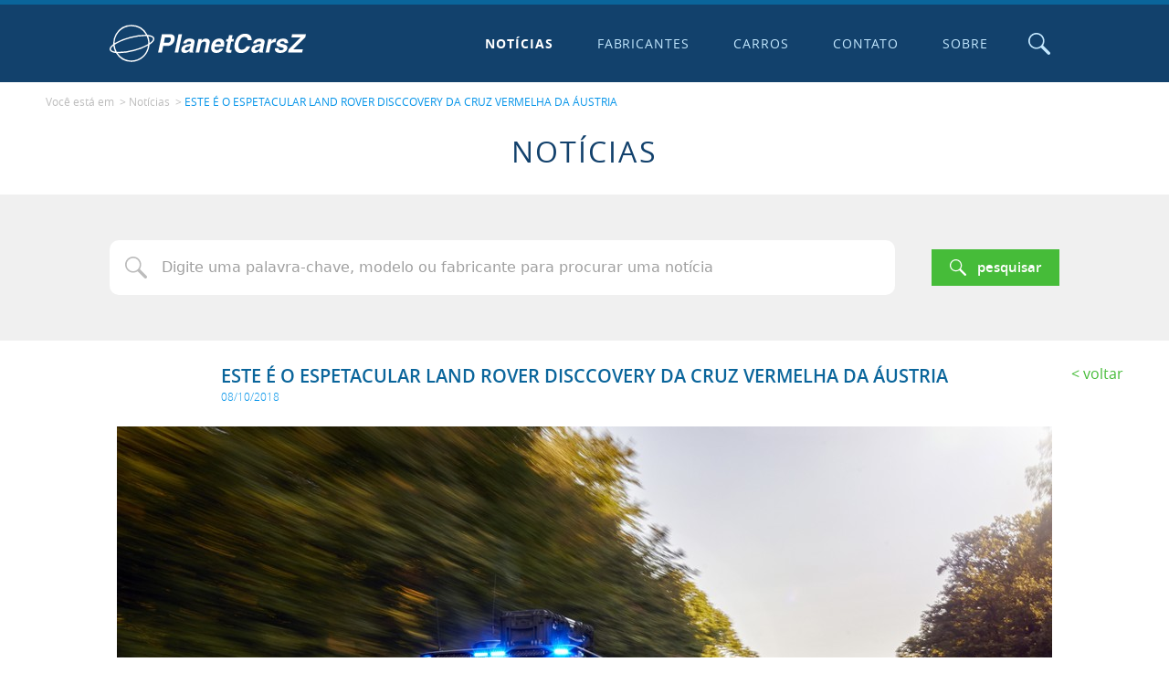

--- FILE ---
content_type: text/html; charset=utf-8
request_url: https://www.planetcarsz.com/noticias-de-carros/este-e-o-espetacular-land-rover-disccovery-da-cruz-vermelha-da-austria-
body_size: 16933
content:

<!DOCTYPE html>
<html lang="pt-br">
<head>
  <link rel="stylesheet" href="/website/v1/_js/_libs/lightgallery/lightgallery-bundle.min.css">

  

<!-- Google tag (gtag.js) -->
<script async src="https://www.googletagmanager.com/gtag/js?id=G-GGF9X30PV1"></script>
<script>
  window.dataLayer = window.dataLayer || [];
  function gtag(){dataLayer.push(arguments);}
  gtag('js', new Date());

  gtag('config', 'G-GGF9X30PV1');
</script>

<script data-ad-client="ca-pub-1389087452816352" async src="https://pagead2.googlesyndication.com/pagead/js/adsbygoogle.js"></script>

<meta http-equiv="X-UA-Compatible" content="IE=edge">

<meta charset="UTF-8">

<meta name="viewport" content="width=device-width, initial-scale=1, shrink-to-fit=no">

<meta name="robots" content="index, follow">

<link rel="apple-touch-icon" sizes="180x180" href="/website/v1/_favicons/apple-touch-icon.png">
<link rel="icon" type="image/png" sizes="32x32" href="/website/v1/_favicons/favicon-32x32.png">
<link rel="icon" type="image/png" sizes="16x16" href="/website/v1/_favicons/favicon-16x16.png">
<link rel="manifest" href="/website/v1/_favicons/site.webmanifest">
<link rel="mask-icon" href="/website/v1/_favicons/safari-pinned-tab.svg" color="#0a659b">
<link rel="shortcut icon" href="/website/v1/favicon.ico">
<meta name="msapplication-TileColor" content="#0a659b">
<meta name="msapplication-config" content="/website/v1/_favicons/browserconfig.xml">
<meta name="theme-color" content="#0a659b">


<link rel="stylesheet" href="/website/v1/_css/main.min.css">


<script src="/website/v1/_js/_min/Core.min.js"></script>

<script>
  
  'use strict';
  Object.defineProperty(window, 'rootPath', { value: '/', writable: false });
  Object.defineProperty(window, 'redirectURL', { value: '', writable: false });
  Object.defineProperty(window, 'uinfo_iv', { value: 'qYQsRVqpC4rcknoP', writable: false });
  Object.defineProperty(window, 'uinfo_key', { value: 'wVFKBejaW6nxFuyZ', writable: false });

  Object.defineProperty(window, 'linkCarrosFabricacaoAnoInicialFinal', {
    value: '/carros-fabricados-de-{0}-ate-{1}',
    writable: false
  });

  Object.defineProperty(window, 'linkCarrosFabricacaoAnoExato', {
    value: '/carros-fabricados-em-{0}',
    writable: false
  });

  Object.defineProperty(window, 'linkCarrosFabricacaoAnoFinal', {
    value: '/carros-fabricados-ate-{0}',
    writable: false
  });

  Object.defineProperty(window, 'linkCarrosFabricacaoAnoInicial', {
    value: '/carros-fabricados-a-partir-de-{0}',
    writable: false
  });

  
  Object.defineProperty(window, 'linkCarros', {
    value: '/carros',
    writable: false
  });
  
</script>


  <title>ESTE É O ESPETACULAR LAND ROVER DISCCOVERY DA CRUZ VERMELHA DA ÁUSTRIA  | PlanetCarsZ</title>
  <meta name="description" content="A Divis&#227;o de Opera&#231;&#245;es Especiais da&#160;Jaguar Land Rover, a SVO, apresentou no&#160;Sal&#227;o de Paris 2018&#160;um&#160;Land Rover Discovery especialmente preparado e...">

  <meta property='og:title' content='ESTE É O ESPETACULAR LAND ROVER DISCCOVERY DA CRUZ VERMELHA DA ÁUSTRIA  | PlanetCarsZ'><meta property='og:type' content='website'><meta property='og:description' content='A Divis&#227;o de Opera&#231;&#245;es Especiais da&#160;Jaguar Land Rover, a SVO, apresentou no&#160;Sal&#227;o de Paris 2018&#160;um&#160;Land Rover Discovery especialmente preparado e...'><meta name='twitter:card' content='summary_large_image'><meta name='twitter:title' content='ESTE É O ESPETACULAR LAND ROVER DISCCOVERY DA CRUZ VERMELHA DA ÁUSTRIA  | PlanetCarsZ'><meta name='twitter:description' content='A Divis&#227;o de Opera&#231;&#245;es Especiais da&#160;Jaguar Land Rover, a SVO, apresentou no&#160;Sal&#227;o de Paris 2018&#160;um&#160;Land Rover Discovery especialmente preparado e...'><meta property='og:image' content='https://www.planetcarsz.com/assets/uploads/2018/10/6abb764c3b3ae4560273b76b0b3d6282.jpg'><meta name='twitter:image' content='https://www.planetcarsz.com/assets/uploads/2018/10/6abb764c3b3ae4560273b76b0b3d6282.jpg'><meta property='og:url' content='https://www.planetcarsz.com/noticias-de-carros/este-e-o-espetacular-land-rover-disccovery-da-cruz-vermelha-da-austria-'><meta property='fb:app_id' content='972497696650262'>
  <script src='/website/v1/_js/_min/FormBundle.min.js'></script>

  <script src="/website/v1/_js/_libs/lightgallery/lightgallery-bunde.min.js"></script>
  <script src="/website/v1/_js/_min/Gallery.min.js"></script>
  <script src="/website/v1/_js/_libs/tagmanager/tagmanager.min.js"></script>
  <script src="/website/v1/_js/_min/EmailShare.min.js"></script>
</head>

<body class="body-noticias--post body-noticias">
  <svg xmlns="http://www.w3.org/2000/svg" xmlns:xlink="http://www.w3.org/1999/xlink" class="sr-only" version="1.1" aria-hidden="true">
  <symbol id="icon-circle-placeholder" viewBox="0 0 24 24">
    <circle cx="12" cy="12" r="12" />
  </symbol>

  <symbol id="icon-loading" viewBox="0 0 24 24">
    <path d="M12 0C5.383 0 0 5.383 0 12h2.49c0-5.244 4.266-9.51 9.51-9.51 5.245 0 9.511 4.266 9.511 9.51H24c0-6.617-5.383-12-12-12z" />
  </symbol>

  <symbol id="logo" viewBox="0 0 208 39">
    <path d="M23.127.248A19.253 19.253 0 006.49 9.773a19.26 19.26 0 00-2.615 10.489C.935 22.38-.379 24.413.095 26.195c.495 1.844 2.78 3.004 6.63 3.407a19.26 19.26 0 0016.351 9.15c10.092-.004 18.473-7.79 19.22-17.854 3.875-2.44 5.656-4.789 5.112-6.822-.518-1.937-3.016-3.115-7.224-3.459A19.25 19.25 0 0023.127.248zm-.145 1.402h.157a17.847 17.847 0 0115.382 8.873A63.296 63.296 0 0021.77 12.74a62.608 62.608 0 00-15.897 6.205c-.215.128-.398.257-.602.385A17.836 17.836 0 0118.59 2.238a17.98 17.98 0 014.392-.588zm120.6 7.762c-2.172 0-4.153.626-5.951 1.87-1.777 1.243-3.11 2.935-4.002 5.07-.907 2.134-1.361 4.227-1.361 6.271 0 2.204.612 3.921 1.84 5.148 1.227 1.212 2.936 1.817 5.124 1.817 2.189 0 4.136-.605 5.844-1.817 1.724-1.211 3.053-2.96 3.977-5.255h-4.004c-.48 1.174-1.158 2.07-2.028 2.695-.853.603-1.842.906-2.962.906-1.175 0-2.08-.356-2.721-1.066-.625-.731-.936-1.773-.936-3.123 0-1.244.24-2.571.721-3.975.48-1.404 1.201-2.6 2.162-3.576.977-.998 2.173-1.494 3.576-1.494 1.121 0 1.985.256 2.588.773.603.518.924 1.361.961 2.535h4.002l.027-.187.028-.373v-.188c0-1.174-.267-2.213-.801-3.12-.518-.908-1.296-1.618-2.348-2.136-1.03-.517-2.279-.775-3.736-.775zm-88.143.508l-4.082 19.16h4.002l1.47-6.912h4.694c1.404 0 2.68-.363 3.817-1.094a7.63 7.63 0 002.695-2.88 7.958 7.958 0 00.988-3.844c0-1.425-.427-2.518-1.28-3.282-.855-.763-2.003-1.148-3.444-1.148h-8.86zm17.614 0l-4.084 19.16h3.736L76.79 9.92h-3.736zm120.297 0l-.721 3.389h9.633L189.72 25.69l-.721 3.39h14.97l.721-3.39h-10.087l12.728-12.623L208 9.92h-14.65zm-66.793 1.121l-.828 3.842h-1.92l-.56 2.67h1.919l-1.84 8.644c-.07.32-.107.652-.107.989 0 .73.255 1.254.773 1.574.518.32 1.426.48 2.723.48.678 0 1.35-.015 2.027-.052l.613-2.83a9.88 9.88 0 01-.826.054c-.496 0-.855-.038-1.068-.107a.461.461 0 01-.293-.453c0-.16.053-.492.16-.989l1.574-7.31h2.323l.56-2.67h-2.322l.828-3.842h-3.736zm-89.063.854c.408 0 .808.008 1.201.02.2.005.38.024.575.034a17.84 17.84 0 011.09 3.026c.438 1.671.632 3.4.574 5.127-3.62 2.165-8.983 4.392-15.563 6.078a61.709 61.709 0 01-16.564 2.168c-.427-.015-.83-.042-1.227-.073a17.84 17.84 0 01-2.252-7.328c3.575-2.4 9.423-4.978 16.803-6.87a64.357 64.357 0 0115.363-2.182zm3.375.187c2.956.35 4.85 1.182 5.16 2.344.327 1.227-1.017 2.94-3.683 4.765a19.281 19.281 0 00-.62-4.578 19.244 19.244 0 00-.857-2.531zm17.854 1.147h3.308c.998 0 1.723.144 2.188.427.48.267.72.737.72 1.414 0 .945-.282 1.815-.853 2.616-.55.784-1.494 1.173-2.828 1.173H57.52l1.202-5.63zm26.47 1.28c-2.118 0-3.734.401-4.855 1.202-1.12.8-1.96 2.054-2.51 3.762h3.604c.25-.71.586-1.216 1.013-1.52.443-.304 1.014-.455 1.707-.455.764 0 1.309.107 1.63.32a.962.962 0 01.507.881c0 .465-.107.812-.32 1.041-.198.214-.47.363-.828.453-.337.07-.95.173-1.842.295l-1.895.266c-1.638.23-2.945.838-3.922 1.814-.998.998-1.494 2.28-1.494 3.844 0 .923.32 1.665.961 2.215.64.55 1.509.826 2.614.826 1.014 0 1.884-.16 2.615-.48.73-.337 1.532-.865 2.402-1.575-.037.465-.053.765-.053.909 0 .09.016.346.053.773h4.03l.107-.56a.686.686 0 01-.4-.293c-.07-.16-.108-.4-.108-.721 0-.358.053-.747.16-1.174l1.629-7.686c.053-.25.08-.57.08-.96 0-1.052-.454-1.842-1.361-2.375-.908-.534-2.083-.801-3.524-.801zm16.92 0c-1.974 0-3.566.817-4.777 2.456h-.053l.426-2.082h-3.576L91.119 29.08h3.735l1.734-8.166c.213-1.03.652-1.831 1.308-2.402.657-.571 1.431-.854 2.323-.854 1.318 0 1.974.55 1.974 1.654 0 .39-.064.855-.187 1.39l-1.787 8.378h3.734l2.082-9.793c.09-.41.133-.827.133-1.254 0-1.12-.363-1.987-1.094-2.59-.731-.624-1.717-.933-2.96-.933zm14.09 0c-1.777 0-3.326.455-4.644 1.362-1.297.891-2.295 2.091-2.989 3.602-.677 1.494-1.013 3.123-1.013 4.884 0 1.692.48 2.96 1.441 3.815.977.854 2.411 1.281 4.295 1.281 1.548 0 2.963-.4 4.244-1.201 1.281-.817 2.267-1.93 2.961-3.334h-3.842c-.25.496-.63.88-1.148 1.146-.497.267-1.025.4-1.574.4-1.799 0-2.696-.842-2.696-2.534 0-.358.027-.667.08-.934h9.74c.305-1.158.456-2.242.456-3.256 0-1.692-.466-2.978-1.389-3.869-.907-.907-2.214-1.361-3.922-1.361zm43.123 0c-2.119 0-3.736.401-4.857 1.202-1.121.8-1.958 2.054-2.508 3.762h3.601c.251-.71.59-1.216 1.016-1.52.443-.304 1.013-.455 1.707-.455.763 0 1.307.107 1.627.32a.962.962 0 01.508.881c0 .465-.107.812-.32 1.041-.198.214-.469.363-.827.453-.336.07-.95.173-1.841.295l-1.895.266c-1.638.23-2.947.838-3.924 1.814-.998.998-1.494 2.28-1.494 3.844 0 .923.32 1.665.961 2.215.64.55 1.51.826 2.615.826 1.014 0 1.884-.16 2.616-.48.73-.337 1.532-.865 2.402-1.575-.038.465-.055.765-.055.909 0 .09.017.346.055.773h4.03l.105-.56a.686.686 0 01-.4-.293c-.07-.16-.106-.4-.106-.721 0-.358.053-.747.16-1.174l1.627-7.686c.053-.25.08-.57.08-.96 0-1.052-.454-1.842-1.361-2.375-.908-.534-2.08-.801-3.522-.801zm16.518 0c-.838 0-1.59.203-2.268.614-.678.39-1.414 1.131-2.215 2.215h-.052l.505-2.455h-3.576l-3.015 14.197h3.736l1.574-7.392c.267-1.265.763-2.145 1.494-2.641.748-.496 1.656-.748 2.723-.748.48 0 .812.015.988.053l.826-3.79a6.617 6.617 0 00-.72-.052zm7.818 0c-1.532 0-2.818.295-3.869.882-1.03.587-1.799 1.317-2.295 2.187-.48.854-.72 1.709-.72 2.563 0 .87.358 1.585 1.068 2.134.73.534 1.91.944 3.549 1.227 1.083.197 1.867.402 2.347.615.48.214.72.49.72.826 0 .465-.249.865-.745 1.202-.497.32-1.164.48-2.002.48-1.777 0-2.668-.534-2.668-1.602l.053-.48h-3.842c-.07.283-.108.615-.108.988 0 1.265.517 2.23 1.547 2.908 1.052.678 2.525 1.014 4.43 1.014 1.478 0 2.76-.267 3.844-.8 1.104-.534 1.948-1.227 2.535-2.08.587-.87.88-1.773.88-2.696 0-.945-.346-1.681-1.04-2.215-.678-.534-1.777-.96-3.309-1.281-1.19-.251-2.065-.47-2.615-.668-.534-.198-.8-.465-.8-.8 0-.465.213-.837.64-1.12.443-.304 1.108-.455 2-.455.73 0 1.265.124 1.601.375.337.23.508.65.508 1.254v.24h3.682a8.58 8.58 0 00.027-.695c0-1.105-.336-2.011-1.014-2.721-.39-.41-.961-.72-1.709-.934-.747-.23-1.643-.347-2.695-.347zm-68.18 3.07c.732 0 1.296.224 1.707.667.411.443.614 1.025.614 1.734 0 .214-.016.412-.053.588h-5.791c.64-1.99 1.816-2.99 3.523-2.99zm-74.687 4.2c-1.634 12.673-15.673 19.567-26.7 13.11a17.842 17.842 0 01-5.597-5.159c.09.003.169.01.26.012.404.02.818.024 1.24.024a65.995 65.995 0 0015.732-2.237 62.614 62.614 0 0015.065-5.75zm-36.783.133a19.265 19.265 0 001.87 6.176c-2.53-.395-4.123-1.188-4.41-2.25-.276-1.035.647-2.42 2.54-3.926zm81.582.256l-.373 1.789c-.123.55-.401 1.051-.828 1.494a4.25 4.25 0 01-1.44.986c-.534.23-1.041.348-1.521.348s-.866-.091-1.149-.267c-.283-.177-.426-.533-.426-1.067 0-.64.223-1.174.666-1.601.443-.443 1.298-.758 2.563-.934.496-.07.977-.176 1.441-.32.48-.144.837-.284 1.067-.428zm74.133 0l-.373 1.789c-.123.55-.402 1.051-.829 1.494-.41.427-.891.757-1.441.986-.534.23-1.041.348-1.522.348-.48 0-.863-.091-1.146-.267-.283-.177-.428-.533-.428-1.067 0-.64.225-1.174.668-1.601.443-.443 1.298-.758 2.563-.934.496-.07.975-.176 1.44-.32.48-.144.838-.284 1.068-.428z" />
  </symbol>

  <symbol id="icon-search" viewBox="0 0 24 24">
    <path d="M22.388 24a1.6 1.6 0 01-1.141-.473l-7.468-7.464h-.01a8.803 8.799 0 112.301-2.3.018.018 0 00-.01 0l7.467 7.464a1.614 1.614 0 01-1.14 2.755zM8.807 1.541a7.271 7.268 0 000 14.535h.01a7.271 7.268 0 000-14.535z" />
  </symbol>

  <symbol id="icon-times" viewBox="0 0 24 24">
    <path d="M24 3.425L15.422 12 24 20.575 20.575 24 12 15.422 3.425 24 0 20.575 8.578 12 0 3.425 3.425 0 12 8.578 20.575 0z" />
  </symbol>

  <symbol id="icon-plus" viewBox="0 0 24 24">
    <path d="M10 0v10H0v4h10v10h4V14h10v-4H14V0h-4z"/>
  </symbol>

  <symbol id="icon-filter" viewBox="0 0 24 24">
    <path d="M2.075 0C1.313 0 .605.407.22 1.065l-.006.01-.005.01A1.836 1.836 0 00.47 3.16l6.45 7.415H6.92a.447.447 0 01.11.298V22.35c.012.57.322 1.093.814 1.378.283.166.602.26.93.272h.02c.218-.001.434-.04.638-.116h.002l6.411-2.443a1.673 1.673 0 001.129-1.53v-9.017a.568.568 0 01.122-.335l6.437-7.399.002-.002a1.836 1.836 0 00.257-2.073l-.002-.006-.002-.004A2.075 2.075 0 0021.912.001zm19.436 2.13l-6.145 7.067h-.002a2.58 2.58 0 00-.63 1.665V19.553l-5.464 2.08V10.867A2.575 2.575 0 008.638 9.2L2.5 2.14z" />
  </symbol>

  <symbol id="icon-grid" viewBox="0 0 24 24">
    <path d="M0 0v6h6V0H0zm9 0v6h6V0H9zm9 0v6h6V0h-6zM0 9v6h6V9H0zm9 0v6h6V9H9zm9 0v6h6V9h-6zM0 18v6h6v-6H0zm9 0v6h6v-6H9zm9 0v6h6v-6h-6z" />
  </symbol>

  <symbol id="icon-list" viewBox="0 0 24 24">
    <path d="M0 0v6h24V0H0zm0 9v6h24V9H0zm0 9v6h24v-6H0z" />
  </symbol>

  <symbol id="icon-twitter" viewBox="0 0 24 24">
    <path d="M23.953 4.57a10 10 0 01-2.825.775 4.958 4.958 0 002.163-2.723c-.951.555-2.005.96-3.127 1.184a4.92 4.92 0 00-8.384 4.482C7.69 8.095 4.067 6.13 1.64 3.162a4.822 4.822 0 00-.666 2.475c0 1.71.87 3.213 2.188 4.096a4.904 4.904 0 01-2.228-.616v.06a4.923 4.923 0 003.946 4.827 4.996 4.996 0 01-2.212.085 4.936 4.936 0 004.604 3.417 9.867 9.867 0 01-6.102 2.105c-.39 0-.779-.023-1.17-.067a13.995 13.995 0 007.557 2.21c9.053 0 13.998-7.497 13.998-13.986 0-.21 0-.42-.015-.63A9.935 9.935 0 0024 4.59z" />
  </symbol>

  <symbol id="icon-whatsapp" viewBox="0 0 24 24">
    <path d="M17.472 14.382c-.297-.149-1.758-.867-2.03-.967-.273-.099-.471-.148-.67.15-.197.297-.767.966-.94 1.164-.173.199-.347.223-.644.075-.297-.15-1.255-.463-2.39-1.475-.883-.788-1.48-1.761-1.653-2.059-.173-.297-.018-.458.13-.606.134-.133.298-.347.446-.52.149-.174.198-.298.298-.497.099-.198.05-.371-.025-.52-.075-.149-.669-1.612-.916-2.207-.242-.579-.487-.5-.669-.51a12.8 12.8 0 00-.57-.01c-.198 0-.52.074-.792.372-.272.297-1.04 1.016-1.04 2.479 0 1.462 1.065 2.875 1.213 3.074.149.198 2.096 3.2 5.077 4.487.709.306 1.262.489 1.694.625.712.227 1.36.195 1.871.118.571-.085 1.758-.719 2.006-1.413.248-.694.248-1.289.173-1.413-.074-.124-.272-.198-.57-.347m-5.421 7.403h-.004a9.87 9.87 0 01-5.031-1.378l-.361-.214-3.741.982.998-3.648-.235-.374a9.86 9.86 0 01-1.51-5.26c.001-5.45 4.436-9.884 9.888-9.884 2.64 0 5.122 1.03 6.988 2.898a9.825 9.825 0 012.893 6.994c-.003 5.45-4.437 9.884-9.885 9.884m8.413-18.297A11.815 11.815 0 0012.05 0C5.495 0 .16 5.335.157 11.892c0 2.096.547 4.142 1.588 5.945L.057 24l6.305-1.654a11.882 11.882 0 005.683 1.448h.005c6.554 0 11.89-5.335 11.893-11.893a11.821 11.821 0 00-3.48-8.413z" />
  </symbol>

  <symbol id="icon-facebook" viewBox="0 0 24 24">
    <path d="M24 12.072c0-6.626-5.373-12-12-12s-12 5.373-12 12c0 5.99 4.388 10.955 10.125 11.854v-8.385H7.078v-3.47h3.047V9.43c0-3.007 1.792-4.669 4.533-4.669 1.312 0 2.686.235 2.686.235v2.953H15.83c-1.491 0-1.956.925-1.956 1.874v2.25h3.328l-.532 3.47h-2.796v8.385C19.612 23.027 24 18.061 24 12.073z" />
  </symbol>

  <symbol id="icon-email" viewBox="0 0 24 24">
    <path d="M2.694 3.918A2.7 2.7 0 000 6.612v10.776a2.7 2.7 0 002.694 2.694h18.612A2.7 2.7 0 0024 17.388V6.612a2.7 2.7 0 00-2.694-2.694zm0 1.47h18.612c.677 0 1.225.547 1.225 1.224v10.776c0 .677-.548 1.224-1.225 1.224H2.694a1.223 1.223 0 01-1.225-1.224V6.612c0-.677.548-1.224 1.225-1.224zM2.558 6.87a.734.734 0 00-.28 1.327l8.035 5.497c.51.35 1.1.526 1.687.526s1.177-.176 1.688-.526l8.033-5.497a.739.739 0 00.192-1.02.74.74 0 00-1.022-.193l-8.034 5.497a1.503 1.503 0 01-1.714 0L3.109 6.985a.731.731 0 00-.551-.114z" />
  </symbol>

  <symbol id="icon-chevron-up" viewBox="0 0 24 24">
    <path d="M24 17.165a1.714-1.714 0 00-.502-1.234L13.212 5.645a1.714-1.714 0 00-2.424 0L.502 15.931a1.714-1.714 0 000 2.424 1.714-1.714 0 002.424 0L12 9.28l9.074 9.074a1.714-1.714 0 002.424 0 1.714-1.714 0 00.502-1.19z" />
  </symbol>

  <symbol id="icon-chevron-right" viewBox="0 0 24 24">
    <path d="M6.835 0A-1.714 1.714 0 018.07.502l10.286 10.286a-1.714 1.714 0 010 2.424L8.069 23.498a-1.714 1.714 0 01-2.424 0-1.714 1.714 0 010-2.424L14.72 12 5.645 2.926a-1.714 1.714 0 010-2.424A-1.714 1.714 0 016.835 0z" />
  </symbol>

  <symbol id="icon-chevron-down" viewBox="0 0 24 24">
    <path d="M24 6.835a1.714 1.714 0 01-.502 1.234L13.212 18.355a1.714 1.714 0 01-2.424 0L.502 8.069a1.714 1.714 0 010-2.424 1.714 1.714 0 012.424 0L12 14.72l9.074-9.074a1.714 1.714 0 012.424 0A1.714 1.714 0 0124 6.835z" />
  </symbol>

  <symbol id="icon-chevron-left" viewBox="0 0 24 24">
    <path d="M17.165 0a1.714 1.714 0 00-1.234.502L5.645 10.788a1.714 1.714 0 000 2.424l10.286 10.286a1.714 1.714 0 002.424 0 1.714 1.714 0 000-2.424L9.28 12l9.074-9.074a1.714 1.714 0 000-2.424A1.714 1.714 0 0017.165 0z" />
  </symbol>

  <symbol id="icon-send" viewBox="0 0 24 24">
    <path d="M15.738 24h-.078a1.835 1.835 0 01-1.718-1.234l-3.38-9.156a.28.28 0 00-.153-.151l-9.172-3.215A1.891 1.891 0 01.001 8.4a1.86 1.86 0 011.34-1.763L21.572.086A1.818 1.818 0 0122.128 0a1.885 1.885 0 011.368.6 1.928 1.928 0 01.414 1.881l-6.437 20.2A1.848 1.848 0 0115.738 24zM22.09 2.909L12.074 13.025l3.391 9.16a.24.24 0 00.227.169.29.29 0 00.045 0h.018a.253.253 0 00.24-.176l6.099-19.267zm-1.553-.74L1.796 8.238c-.19.049-.19.15-.19.225a.206.206 0 00.16.218l9.118 3.188 9.658-9.7z" />
  </symbol>

  <symbol id="icon-arrow-left" viewBox="0 0 24 24">
    <path d="M8.236 4.735a-1 1 0 01.737.293-1 1 0 010 1.414L4.414 11H22a-1 1 0 011 1-1 1 0 01-1 1H4.414l4.559 4.559a-1 1 0 010 1.414-1 1 0 01-1.415 0l-6.265-6.266a-1 1 0 010-1.414l6.265-6.265a-1 1 0 01.678-.293z" />
  </symbol>

  <symbol id="icon-video" viewBox="0 0 24 24">
    <path d="M1.633 19A1.633 1.556 0 010 17.444V6.556A1.633 1.556 0 011.633 5h13.062a1.633 1.556 0 011.633 1.556v10.888A1.633 1.556 0 0114.695 19zm20.801-1.279l-3.218-1.773V8.052l3.218-1.773c.859-.476 1.561-.094 1.566.868v9.713c0 .672-.358 1.064-.874 1.064a1.391 1.325 0 01-.692-.203z" />
  </symbol>
</svg>


  <div class="sticky-footer">
    

<script src="/website/v1/_js/_min/Top.min.js"></script>

<header id="top" class="top sticky-footer__item">
  <div class="top-main container">
    

    <a href="/" class="top-logo" title="Ir para a p&aacute;gina inicial">
      <span class="logo">
        <span class="sr-only">
          Ir para a p&aacute;gina inicial
        </span>

        <svg class="logo__icon">
          <use xlink:href="#logo"/>
        </svg>
      </span>
    </a>

    

    <button type="button" id="top-burger" class="top-burger" title="Navega&ccedil;&atilde;o principal">
      <span class="sr-only">Navega&ccedil;&atilde;o principal</span>

      <span class="top-burger__bar"></span>
    </button>

    <nav id="navigation" class="navigation">
      <ul class="navigation__list">
        
        <li class="navigation__item">
          <a href="/noticias-de-carros" class="navigation__link" >
            Notícias
          </a>
        </li>
        
        <li class="navigation__item">
          <a href="/fabricantes-de-carros" class="navigation__link" >
            Fabricantes
          </a>
        </li>
        
        <li class="navigation__item">
          <a href="/carros" class="navigation__link" >
            Carros
          </a>
        </li>
        
        <li class="navigation__item">
          <a href="/contato" class="navigation__link" >
            Contato
          </a>
        </li>
        
        <li class="navigation__item">
          <a href="/sobre" class="navigation__link" >
            Sobre
          </a>
        </li>
        
      </ul>
    </nav>

    <script>
      (function() {
        const topBurger = new TopBurger();

        CoreUtil.breadcrumb($('#navigation').find('.navigation__link'), location.pathname).addClass('is-current');
      })();
    </script>

    

    <button type="button" id="top-toggle-search" class="top-toggle-search" title="Abrir o campo de pesquisa">
      <span class="sr-only">Abrir o campo de pesquisa</span>

      <svg class="top-toggle-search__icon">
        <use xlink:href="#icon-search" />
      </svg>
    </button>
  </div>

  <div id="top-search" class="top-search">
    
    <button type="button" id="top-search-close" class="top-search__close" title="Fechar">
      <span class="sr-only">Fechar</span>

      <svg class="top-search__close-icon">
        <use xlink:href="#icon-times"/>
      </svg>
    </button>

    <div class="top-search__wrapper">
      <form id="top-search-form" class="top-search__form container" name="top-search-form" role="search">
        <p class="top-search__heading">
          <svg>
            <use xlink:href="#icon-search" />
          </svg>
          Busca
        </p>

        

        <fieldset id="top-search-form-options" class="top-search-options" data-legend="Fazer a pesquisa em:">
          <legend class="sr-only">
            Fazer a pesquisa em:
          </legend>

          

            <label for="cmpBuscarPorNoticias" class="top-search-options__option">
              <input type="radio" id="cmpBuscarPorNoticias" name="cmpBuscarPor" value="noticias" data-url="/noticias-de-carros">

              Not&iacute;cias
            </label>
          

            <label for="cmpBuscarPorCarros" class="top-search-options__option">
              <input type="radio" id="cmpBuscarPorCarros" name="cmpBuscarPor" value="noticias" data-url="/carros">

              Carros
            </label>
          

            <label for="cmpBuscarPorFabricantes" class="top-search-options__option">
              <input type="radio" id="cmpBuscarPorFabricantes" name="cmpBuscarPor" value="noticias" data-url="/fabricantes-de-carros">

              Fabricantes
            </label>
          
        </fieldset>

        <div id="top-search-form-search" style="display: none;">
          

          <label for="cmpBusca" class="sr-only">
            Digite a palavra chave para fazer a busca no site
          </label>

          <input type="search" id="cmpBusca" class="top-search__field textfield" name="s" placeholder="Digite a palavra chave para fazer a busca no site">

          <button id="top-search-submit" class="top-search__submit btn--full btn--primary btn">
            <svg class="btn__icon">
              <use xlink:href="#icon-search" />
            </svg>

            <span class="btn__text">
              Pesquisar
            </span>
          </button>
          <script>
            $('#top-search-form').submit(function() {
              location.href = $('[name^=cmpBuscarPor]:checked').attr('data-url') + '?s='+ encodeURIComponent($('#cmpBusca').val())
              return false
            })
          </script>
        </div>
      </form>
    </div>
  </div>

  <script>
    const topSearchEnableSearch = new TopSearchEnableSearch();
    const topSearchToggle = new TopSearchToggle();
  </script>
</header>


    <main class="sticky-footer__content">
      <nav class="breadcrumb container--lg container section-space-y--half-top section-space-y--bottom">
        <p class="breadcrumb__desc">
          Voc&ecirc; est&aacute; em
        </p>

        <ol class="breadcrumb__list">
          <li class="breadcrumb__item">
            
              <a class="breadcrumb__link" href="/noticias-de-carros">Notícias</a>
            
          </li>

          <li class="breadcrumb__item">
            <a class="breadcrumb__link" href="este-e-o-espetacular-land-rover-disccovery-da-cruz-vermelha-da-austria-">
              ESTE É O ESPETACULAR LAND ROVER DISCCOVERY DA CRUZ VERMELHA DA ÁUSTRIA 
            </a>
          </li>
        </ol>
      </nav>

      <h1 class="page-title">
        Not&iacute;cias
      </h1>

      
<form id="noticias-search-form" class="page-search section-space-y" name="noticias-search-form" role="search" action="/noticias-de-carros">
  <div class="page-search__main container">
    

    <div class="page-search__main-cell">
      <label for="cmpPageBusca" class="sr-only">
        Digite uma palavra-chave, modelo ou fabricante para procurar uma not&iacute;cia
      </label>

      <input type="search" id="cmpPageBusca" class="page-search__field textfield--icon-search textfield" name="s" placeholder="Digite uma palavra-chave, modelo ou fabricante para procurar uma not&iacute;cia" value="">
    </div>

    <div class="page-search__main-cell">
      <button class="page-search__submit btn--full btn--primary btn">
        <svg class="btn__icon">
          <use xlink:href="#icon-search" />
        </svg>

        <span class="span btn__text">
          Pesquisar
        </span>
      </button>
    </div>
  </div>
</form>


      <article class="container--lg container">
        <header class="post-header">
          <div class="post-header__cell--heading post-header__cell">
            <div class="table mx-auto">
              <h2 class="post-header__heading section-title">
                ESTE É O ESPETACULAR LAND ROVER DISCCOVERY DA CRUZ VERMELHA DA ÁUSTRIA 
              </h2>

              <p class="post-header__pubdate">
                <time datetime="2018-10-08">08/10/2018</time>
              </p>
            </div>
          </div>

          <div class="post-header__cell--back post-header__cell">
            <a href="/noticias-de-carros" class="post-header__back back">
              Voltar
            </a>
          </div>
        </header>

        <section>
          <figure class="section-space-y">
            <img src="/assets/uploads/2018/10/6abb764c3b3ae4560273b76b0b3d6282.jpg" class="block mx-auto" alt="ESTE É O ESPETACULAR LAND ROVER DISCCOVERY DA CRUZ VERMELHA DA ÁUSTRIA ">
          </figure>

          <div class="content">
            <p>A Divisão de Operações Especiais da Jaguar Land Rover, a SVO, apresentou no Salão de Paris 2018 um Land Rover Discovery especialmente preparado e equipado para a frota de resposta a emergências da Cruz Vermelha da Áustria.</p><p>Esse modelo é a versão definitiva do <a href="http://planetcarsz.com/marcas/imagens-de-carros/land-rover-discovery-project-hero/39863">Project Hero Concept</a> que a Land Rover e a Cruz Vermelha apresentaram em março do ano passado e que também era baseado no mesmo modelo de todo-terreno. Essa versão definitiva é o resultado de um projeto cujos trabalhos e desenvolvimento se dilataram durante os últimos 18 meses.</p><p>A versão utilizada como doador é o Discovery TD6, equipado com um motor diesel de 3.0 litros. Por enquanto a marca não confirmou as modificações no plano mecânico nem em termos de chassi, de modo que entendemos que na parte técnica o modelo continua contando com as mesmas especificações que qualquer outra unidade de série. É no equipamento onde vamos encontrar as verdadeiras novidades desse modelo.</p><p>As funções desse veículo modificado serão a de oferecer uma resposta rápida e ser um centro de comunicações avançado, já que em seu interior conta com um sistema de comunicações com as últimas tecnologias disponíveis e inclusive um drone. O veículo dispõe de quatro antenas de rádio e um sistema de iluminação especial, enquanto que o drone de quatro rotores incluído no Discovery conta com câmera térmica capaz de distinguir uma pessoa a 440 metros.</p><p>A nível estético, essa versão definitiva não se diferencia muito do protótipo que vimos no ano passado. Somente haverá modificações no esquema de cores e nos adesivos que identificam a organização sem fins lucrativos.</p>
          </div>
        </section>

        <footer class="section-space-y--double">
          <div class="share">
            <h2 class="share__heading">
              Compartilhe:
            </h2>

            <ul class="share__socials">
              <li class="share__socials-item">
                <a href="https://facebook.com/dialog/feed?app_id=972497696650262&link=https%3a%2f%2fwww.planetcarsz.com%2fnoticias-de-carros%2feste-e-o-espetacular-land-rover-disccovery-da-cruz-vermelha-da-austria-" class="share__socials-link--facebook share__socials-link" title="Facebook">
                  <span class="sr-only">Facebook</span>

                  <svg class="share__socials-icon">
                    <use xlink:href="#icon-facebook" />
                  </svg>
                </a>
              </li>

              <li class="share__socials-item">
                <a href="https://twitter.com/share?url=https%3a%2f%2fwww.planetcarsz.com%2fnoticias-de-carros%2feste-e-o-espetacular-land-rover-disccovery-da-cruz-vermelha-da-austria-&text=A+Divis%26atilde%3bo+de+Opera%26ccedil%3b%26otilde%3bes+Especiais+da%26nbsp%3bJaguar+Land+Rover%2c+a+SVO%2c+apresentou+no%26nbsp%3bSal%26atilde%3bo+de+Paris...&hashtags=Planetcarsz" class="share__socials-link--twitter share__socials-link" title="Twitter">
                  <span class="sr-only">
                    Twitter
                  </span>

                  <svg class="share__socials-icon">
                    <use xlink:href="#icon-twitter" />
                  </svg>
                </a>
              </li>

              <li class="share__socials-item">
                <a href="https://api.whatsapp.com/send?text=Olha+que+not%c3%adcia+legal+que+eu+separei+para+voc%c3%aa+ver+no+site+da+PlanetCarsZ%3a+https%3a%2f%2fwww.planetcarsz.com%2fnoticias-de-carros%2feste-e-o-espetacular-land-rover-disccovery-da-cruz-vermelha-da-austria-" class="share__socials-link--whatsapp share__socials-link" title="WhatsApp" target="_blank" rel="noopener">
                  <span class="sr-only">
                    WhatsApp
                  </span>

                  <svg class="share__socials-icon">
                    <use xlink:href="#icon-whatsapp" />
                  </svg>
                </a>
              </li>

              <li class="share__socials-item">
                <a href="#modal-email-share" class="share__socials-link--email share__socials-link" title="E-mail" data-js-email-share="open">
                  <span class="sr-only">
                    E-mail
                  </span>

                  <svg class="share__socials-icon">
                    <use xlink:href="#icon-email" />
                  </svg>
                </a>
              </li>
            </ul>
          </div>

          <script>
            (function () {
              const ignoreSelectors = [
                '.share__socials-link--email',
                '.share__socials-link--whatsapp'
              ];
              const $shareLinks = $('.share__socials-link').not(ignoreSelectors.join(','));

              Utils.newWindowLink($shareLinks);
            })()
          </script>
        </footer>
      </article>

      
      <section class="container--lg container">
        
        <iframe width="100%" height="663" src="https://www.youtube.com/embed/Ujmre9pqLWA" title="YouTube video player" frameborder="0" allow="accelerometer; autoplay; clipboard-write; encrypted-media; gyroscope; picture-in-picture" allowfullscreen></iframe>
        
      </section>
      

      <section class="section-space-y--double-padding section-space-y--double-top bg-color-body-shade">
        
        <h3 class="text-center color-primary">
          2018 - LAND ROVER DISCOVERY RED CROSS AUSTRIA
          
        </h3>

        <ul id="noticias-cars-gallery-43639" class="gallery section-space-y--half-top section-space-y--bottom">
          
          <li class="gallery__item">
            <a href="/assets/uploads/2018/10/LAND ROVER DISCOVERY RED CROSS AUSTRIA 2018 01.jpg" class="gallery__frame" False>
              <img src="/assets/uploads/2018/10/LAND ROVER DISCOVERY RED CROSS AUSTRIA 2018 01.jpg" class="gallery__image" loading="lazy">
            </a>
          </li>
          
          <li class="gallery__item">
            <a href="/assets/uploads/2018/10/LAND ROVER DISCOVERY RED CROSS AUSTRIA 2018 02.jpg" class="gallery__frame" False>
              <img src="/assets/uploads/2018/10/LAND ROVER DISCOVERY RED CROSS AUSTRIA 2018 02.jpg" class="gallery__image" loading="lazy">
            </a>
          </li>
          
          <li class="gallery__item">
            <a href="/assets/uploads/2018/10/LAND ROVER DISCOVERY RED CROSS AUSTRIA 2018 03.jpg" class="gallery__frame" False>
              <img src="/assets/uploads/2018/10/LAND ROVER DISCOVERY RED CROSS AUSTRIA 2018 03.jpg" class="gallery__image" loading="lazy">
            </a>
          </li>
          
          <li class="gallery__item">
            <a href="/assets/uploads/2018/10/LAND ROVER DISCOVERY RED CROSS AUSTRIA 2018 04.jpg" class="gallery__frame" False>
              <img src="/assets/uploads/2018/10/LAND ROVER DISCOVERY RED CROSS AUSTRIA 2018 04.jpg" class="gallery__image" loading="lazy">
            </a>
          </li>
          
          <li class="gallery__item">
            <a href="/assets/uploads/2018/10/LAND ROVER DISCOVERY RED CROSS AUSTRIA 2018 05.jpg" class="gallery__frame" False>
              <img src="/assets/uploads/2018/10/LAND ROVER DISCOVERY RED CROSS AUSTRIA 2018 05.jpg" class="gallery__image" loading="lazy">
            </a>
          </li>
          
          <li class="gallery__item">
            <a href="/assets/uploads/2018/10/LAND ROVER DISCOVERY RED CROSS AUSTRIA 2018 06.jpg" class="gallery__frame" False>
              <img src="/assets/uploads/2018/10/LAND ROVER DISCOVERY RED CROSS AUSTRIA 2018 06.jpg" class="gallery__image" loading="lazy">
            </a>
          </li>
          
          <li class="gallery__item">
            <a href="/assets/uploads/2018/10/LAND ROVER DISCOVERY RED CROSS AUSTRIA 2018 07.jpg" class="gallery__frame" False>
              <img src="/assets/uploads/2018/10/LAND ROVER DISCOVERY RED CROSS AUSTRIA 2018 07.jpg" class="gallery__image" loading="lazy">
            </a>
          </li>
          
          <li class="gallery__item">
            <a href="/assets/uploads/2018/10/LAND ROVER DISCOVERY RED CROSS AUSTRIA 2018 08.jpg" class="gallery__frame" False>
              <img src="/assets/uploads/2018/10/LAND ROVER DISCOVERY RED CROSS AUSTRIA 2018 08.jpg" class="gallery__image" loading="lazy">
            </a>
          </li>
          
          <li class="gallery__item">
            <a href="/assets/uploads/2018/10/LAND ROVER DISCOVERY RED CROSS AUSTRIA 2018 09.jpg" class="gallery__frame" False>
              <img src="/assets/uploads/2018/10/LAND ROVER DISCOVERY RED CROSS AUSTRIA 2018 09.jpg" class="gallery__image" loading="lazy">
            </a>
          </li>
          
          <li class="gallery__item">
            <a href="/assets/uploads/2018/10/LAND ROVER DISCOVERY RED CROSS AUSTRIA 2018 10.jpg" class="gallery__frame" False>
              <img src="/assets/uploads/2018/10/LAND ROVER DISCOVERY RED CROSS AUSTRIA 2018 10.jpg" class="gallery__image" loading="lazy">
            </a>
          </li>
          
          <li class="gallery__item">
            <a href="/assets/uploads/2018/10/LAND ROVER DISCOVERY RED CROSS AUSTRIA 2018 11.jpg" class="gallery__frame" False>
              <img src="/assets/uploads/2018/10/LAND ROVER DISCOVERY RED CROSS AUSTRIA 2018 11.jpg" class="gallery__image" loading="lazy">
            </a>
          </li>
          
          <li class="gallery__item">
            <a href="/assets/uploads/2018/10/LAND ROVER DISCOVERY RED CROSS AUSTRIA 2018 12.jpg" class="gallery__frame" False>
              <img src="/assets/uploads/2018/10/LAND ROVER DISCOVERY RED CROSS AUSTRIA 2018 12.jpg" class="gallery__image" loading="lazy">
            </a>
          </li>
          
          <li class="gallery__item">
            <a href="/assets/uploads/2018/10/LAND ROVER DISCOVERY RED CROSS AUSTRIA 2018 13.jpg" class="gallery__frame" False>
              <img src="/assets/uploads/2018/10/LAND ROVER DISCOVERY RED CROSS AUSTRIA 2018 13.jpg" class="gallery__image" loading="lazy">
            </a>
          </li>
          
          <li class="gallery__item">
            <a href="/assets/uploads/2018/10/LAND ROVER DISCOVERY RED CROSS AUSTRIA 2018 14.jpg" class="gallery__frame" False>
              <img src="/assets/uploads/2018/10/LAND ROVER DISCOVERY RED CROSS AUSTRIA 2018 14.jpg" class="gallery__image" loading="lazy">
            </a>
          </li>
          
          <li class="gallery__item">
            <a href="/assets/uploads/2018/10/LAND ROVER DISCOVERY RED CROSS AUSTRIA 2018 15.jpg" class="gallery__frame" False>
              <img src="/assets/uploads/2018/10/LAND ROVER DISCOVERY RED CROSS AUSTRIA 2018 15.jpg" class="gallery__image" loading="lazy">
            </a>
          </li>
          
          <li class="gallery__item">
            <a href="/assets/uploads/2018/10/LAND ROVER DISCOVERY RED CROSS AUSTRIA 2018 16.jpg" class="gallery__frame" False>
              <img src="/assets/uploads/2018/10/LAND ROVER DISCOVERY RED CROSS AUSTRIA 2018 16.jpg" class="gallery__image" loading="lazy">
            </a>
          </li>
          
          <li class="gallery__item">
            <a href="/assets/uploads/2018/10/LAND ROVER DISCOVERY RED CROSS AUSTRIA 2018 17.jpg" class="gallery__frame" False>
              <img src="/assets/uploads/2018/10/LAND ROVER DISCOVERY RED CROSS AUSTRIA 2018 17.jpg" class="gallery__image" loading="lazy">
            </a>
          </li>
          
          <li class="gallery__item">
            <a href="/assets/uploads/2018/10/LAND ROVER DISCOVERY RED CROSS AUSTRIA 2018 18.jpg" class="gallery__frame" False>
              <img src="/assets/uploads/2018/10/LAND ROVER DISCOVERY RED CROSS AUSTRIA 2018 18.jpg" class="gallery__image" loading="lazy">
            </a>
          </li>
          
          <li class="gallery__item">
            <a href="/assets/uploads/2018/10/LAND ROVER DISCOVERY RED CROSS AUSTRIA 2018 19.jpg" class="gallery__frame" False>
              <img src="/assets/uploads/2018/10/LAND ROVER DISCOVERY RED CROSS AUSTRIA 2018 19.jpg" class="gallery__image" loading="lazy">
            </a>
          </li>
          
          <li class="gallery__item">
            <a href="/assets/uploads/2018/10/LAND ROVER DISCOVERY RED CROSS AUSTRIA 2018 20.jpg" class="gallery__frame" False>
              <img src="/assets/uploads/2018/10/LAND ROVER DISCOVERY RED CROSS AUSTRIA 2018 20.jpg" class="gallery__image" loading="lazy">
            </a>
          </li>
          
          <li class="gallery__item">
            <a href="/assets/uploads/2018/10/LAND ROVER DISCOVERY RED CROSS AUSTRIA 2018 21.jpg" class="gallery__frame" False>
              <img src="/assets/uploads/2018/10/LAND ROVER DISCOVERY RED CROSS AUSTRIA 2018 21.jpg" class="gallery__image" loading="lazy">
            </a>
          </li>
          
          <li class="gallery__item">
            <a href="/assets/uploads/2018/10/LAND ROVER DISCOVERY RED CROSS AUSTRIA 2018 22.jpg" class="gallery__frame" False>
              <img src="/assets/uploads/2018/10/LAND ROVER DISCOVERY RED CROSS AUSTRIA 2018 22.jpg" class="gallery__image" loading="lazy">
            </a>
          </li>
          
          <li class="gallery__item">
            <a href="/assets/uploads/2018/10/LAND ROVER DISCOVERY RED CROSS AUSTRIA 2018 23.jpg" class="gallery__frame" False>
              <img src="/assets/uploads/2018/10/LAND ROVER DISCOVERY RED CROSS AUSTRIA 2018 23.jpg" class="gallery__image" loading="lazy">
            </a>
          </li>
          
          <li class="gallery__item">
            <a href="/assets/uploads/2018/10/LAND ROVER DISCOVERY RED CROSS AUSTRIA 2018 24.jpg" class="gallery__frame" False>
              <img src="/assets/uploads/2018/10/LAND ROVER DISCOVERY RED CROSS AUSTRIA 2018 24.jpg" class="gallery__image" loading="lazy">
            </a>
          </li>
          
          <li class="gallery__item">
            <a href="/assets/uploads/2018/10/LAND ROVER DISCOVERY RED CROSS AUSTRIA 2018 25.jpg" class="gallery__frame" False>
              <img src="/assets/uploads/2018/10/LAND ROVER DISCOVERY RED CROSS AUSTRIA 2018 25.jpg" class="gallery__image" loading="lazy">
            </a>
          </li>
          
          <li class="gallery__item">
            <a href="/assets/uploads/2018/10/LAND ROVER DISCOVERY RED CROSS AUSTRIA 2018 26.jpg" class="gallery__frame" False>
              <img src="/assets/uploads/2018/10/LAND ROVER DISCOVERY RED CROSS AUSTRIA 2018 26.jpg" class="gallery__image" loading="lazy">
            </a>
          </li>
          
          <li class="gallery__item">
            <a href="/assets/uploads/2018/10/LAND ROVER DISCOVERY RED CROSS AUSTRIA 2018 27.jpg" class="gallery__frame" False>
              <img src="/assets/uploads/2018/10/LAND ROVER DISCOVERY RED CROSS AUSTRIA 2018 27.jpg" class="gallery__image" loading="lazy">
            </a>
          </li>
          
          <li class="gallery__item">
            <a href="/assets/uploads/2018/10/LAND ROVER DISCOVERY RED CROSS AUSTRIA 2018 28.jpg" class="gallery__frame" False>
              <img src="/assets/uploads/2018/10/LAND ROVER DISCOVERY RED CROSS AUSTRIA 2018 28.jpg" class="gallery__image" loading="lazy">
            </a>
          </li>
          
          <li class="gallery__item">
            <a href="/assets/uploads/2018/10/LAND ROVER DISCOVERY RED CROSS AUSTRIA 2018 29.jpg" class="gallery__frame" False>
              <img src="/assets/uploads/2018/10/LAND ROVER DISCOVERY RED CROSS AUSTRIA 2018 29.jpg" class="gallery__image" loading="lazy">
            </a>
          </li>
          
          <li class="gallery__item">
            <a href="/assets/uploads/2018/10/LAND ROVER DISCOVERY RED CROSS AUSTRIA 2018 30.jpg" class="gallery__frame" False>
              <img src="/assets/uploads/2018/10/LAND ROVER DISCOVERY RED CROSS AUSTRIA 2018 30.jpg" class="gallery__image" loading="lazy">
            </a>
          </li>
          
          <li class="gallery__item">
            <a href="/assets/uploads/2018/10/LAND ROVER DISCOVERY RED CROSS AUSTRIA 2018 31.jpg" class="gallery__frame" False>
              <img src="/assets/uploads/2018/10/LAND ROVER DISCOVERY RED CROSS AUSTRIA 2018 31.jpg" class="gallery__image" loading="lazy">
            </a>
          </li>
          
          <li class="gallery__item">
            <a href="/assets/uploads/2018/10/LAND ROVER DISCOVERY RED CROSS AUSTRIA 2018 32.jpg" class="gallery__frame" False>
              <img src="/assets/uploads/2018/10/LAND ROVER DISCOVERY RED CROSS AUSTRIA 2018 32.jpg" class="gallery__image" loading="lazy">
            </a>
          </li>
          
          <li class="gallery__item">
            <a href="/assets/uploads/2018/10/LAND ROVER DISCOVERY RED CROSS AUSTRIA 2018 33.jpg" class="gallery__frame" False>
              <img src="/assets/uploads/2018/10/LAND ROVER DISCOVERY RED CROSS AUSTRIA 2018 33.jpg" class="gallery__image" loading="lazy">
            </a>
          </li>
          
          <li class="gallery__item">
            <a href="/assets/uploads/2018/10/LAND ROVER DISCOVERY RED CROSS AUSTRIA 2018 34.jpg" class="gallery__frame" False>
              <img src="/assets/uploads/2018/10/LAND ROVER DISCOVERY RED CROSS AUSTRIA 2018 34.jpg" class="gallery__image" loading="lazy">
            </a>
          </li>
          
          <li class="gallery__item">
            <a href="/assets/uploads/2018/10/LAND ROVER DISCOVERY RED CROSS AUSTRIA 2018 35.jpg" class="gallery__frame" False>
              <img src="/assets/uploads/2018/10/LAND ROVER DISCOVERY RED CROSS AUSTRIA 2018 35.jpg" class="gallery__image" loading="lazy">
            </a>
          </li>
          
          <li class="gallery__item">
            <a href="/assets/uploads/2018/10/LAND ROVER DISCOVERY RED CROSS AUSTRIA 2018 36.jpg" class="gallery__frame" False>
              <img src="/assets/uploads/2018/10/LAND ROVER DISCOVERY RED CROSS AUSTRIA 2018 36.jpg" class="gallery__image" loading="lazy">
            </a>
          </li>
          
          <li class="gallery__item">
            <a href="/assets/uploads/2018/10/LAND ROVER DISCOVERY RED CROSS AUSTRIA 2018 37.jpg" class="gallery__frame" False>
              <img src="/assets/uploads/2018/10/LAND ROVER DISCOVERY RED CROSS AUSTRIA 2018 37.jpg" class="gallery__image" loading="lazy">
            </a>
          </li>
          
          <li class="gallery__item">
            <a href="/assets/uploads/2018/10/LAND ROVER DISCOVERY RED CROSS AUSTRIA 2018 38.jpg" class="gallery__frame" False>
              <img src="/assets/uploads/2018/10/LAND ROVER DISCOVERY RED CROSS AUSTRIA 2018 38.jpg" class="gallery__image" loading="lazy">
            </a>
          </li>
          
          <li class="gallery__item">
            <a href="/assets/uploads/2018/10/LAND ROVER DISCOVERY RED CROSS AUSTRIA 2018 39.jpg" class="gallery__frame" False>
              <img src="/assets/uploads/2018/10/LAND ROVER DISCOVERY RED CROSS AUSTRIA 2018 39.jpg" class="gallery__image" loading="lazy">
            </a>
          </li>
          
          <li class="gallery__item">
            <a href="/assets/uploads/2018/10/LAND ROVER DISCOVERY RED CROSS AUSTRIA 2018 40.jpg" class="gallery__frame" False>
              <img src="/assets/uploads/2018/10/LAND ROVER DISCOVERY RED CROSS AUSTRIA 2018 40.jpg" class="gallery__image" loading="lazy">
            </a>
          </li>
          
          <li class="gallery__item">
            <a href="/assets/uploads/2018/10/LAND ROVER DISCOVERY RED CROSS AUSTRIA 2018 41.jpg" class="gallery__frame" False>
              <img src="/assets/uploads/2018/10/LAND ROVER DISCOVERY RED CROSS AUSTRIA 2018 41.jpg" class="gallery__image" loading="lazy">
            </a>
          </li>
          
          <li class="gallery__item">
            <a href="/assets/uploads/2018/10/LAND ROVER DISCOVERY RED CROSS AUSTRIA 2018 42.jpg" class="gallery__frame" False>
              <img src="/assets/uploads/2018/10/LAND ROVER DISCOVERY RED CROSS AUSTRIA 2018 42.jpg" class="gallery__image" loading="lazy">
            </a>
          </li>
          
          <li class="gallery__item">
            <a href="/assets/uploads/2018/10/LAND ROVER DISCOVERY RED CROSS AUSTRIA 2018 43.jpg" class="gallery__frame" False>
              <img src="/assets/uploads/2018/10/LAND ROVER DISCOVERY RED CROSS AUSTRIA 2018 43.jpg" class="gallery__image" loading="lazy">
            </a>
          </li>
          
          <li class="gallery__item">
            <a href="/assets/uploads/2018/10/LAND ROVER DISCOVERY RED CROSS AUSTRIA 2018 44.jpg" class="gallery__frame" False>
              <img src="/assets/uploads/2018/10/LAND ROVER DISCOVERY RED CROSS AUSTRIA 2018 44.jpg" class="gallery__image" loading="lazy">
            </a>
          </li>
          
          <li class="gallery__item">
            <a href="/assets/uploads/2018/10/LAND ROVER DISCOVERY RED CROSS AUSTRIA 2018 45.jpg" class="gallery__frame" False>
              <img src="/assets/uploads/2018/10/LAND ROVER DISCOVERY RED CROSS AUSTRIA 2018 45.jpg" class="gallery__image" loading="lazy">
            </a>
          </li>
          
          <li class="gallery__item">
            <a href="/assets/uploads/2018/10/LAND ROVER DISCOVERY RED CROSS AUSTRIA 2018 46.jpg" class="gallery__frame" False>
              <img src="/assets/uploads/2018/10/LAND ROVER DISCOVERY RED CROSS AUSTRIA 2018 46.jpg" class="gallery__image" loading="lazy">
            </a>
          </li>
          
          <li class="gallery__item">
            <a href="/assets/uploads/2018/10/LAND ROVER DISCOVERY RED CROSS AUSTRIA 2018 47.jpg" class="gallery__frame" False>
              <img src="/assets/uploads/2018/10/LAND ROVER DISCOVERY RED CROSS AUSTRIA 2018 47.jpg" class="gallery__image" loading="lazy">
            </a>
          </li>
          
          <li class="gallery__item">
            <a href="/assets/uploads/2018/10/LAND ROVER DISCOVERY RED CROSS AUSTRIA 2018 48.jpg" class="gallery__frame" False>
              <img src="/assets/uploads/2018/10/LAND ROVER DISCOVERY RED CROSS AUSTRIA 2018 48.jpg" class="gallery__image" loading="lazy">
            </a>
          </li>
          
          <li class="gallery__item">
            <a href="/assets/uploads/2018/10/LAND ROVER DISCOVERY RED CROSS AUSTRIA 2018 49.jpg" class="gallery__frame" False>
              <img src="/assets/uploads/2018/10/LAND ROVER DISCOVERY RED CROSS AUSTRIA 2018 49.jpg" class="gallery__image" loading="lazy">
            </a>
          </li>
          
          <li class="gallery__item">
            <a href="/assets/uploads/2018/10/LAND ROVER DISCOVERY RED CROSS AUSTRIA 2018 50.jpg" class="gallery__frame" False>
              <img src="/assets/uploads/2018/10/LAND ROVER DISCOVERY RED CROSS AUSTRIA 2018 50.jpg" class="gallery__image" loading="lazy">
            </a>
          </li>
          
          <li class="gallery__item">
            <a href="/assets/uploads/2018/10/LAND ROVER DISCOVERY RED CROSS AUSTRIA 2018 51.jpg" class="gallery__frame" False>
              <img src="/assets/uploads/2018/10/LAND ROVER DISCOVERY RED CROSS AUSTRIA 2018 51.jpg" class="gallery__image" loading="lazy">
            </a>
          </li>
          
          <li class="gallery__item">
            <a href="/assets/uploads/2018/10/LAND ROVER DISCOVERY RED CROSS AUSTRIA 2018 52.jpg" class="gallery__frame" False>
              <img src="/assets/uploads/2018/10/LAND ROVER DISCOVERY RED CROSS AUSTRIA 2018 52.jpg" class="gallery__image" loading="lazy">
            </a>
          </li>
          
          <li class="gallery__item">
            <a href="/assets/uploads/2018/10/LAND ROVER DISCOVERY RED CROSS AUSTRIA 2018 053.jpg" class="gallery__frame" False>
              <img src="/assets/uploads/2018/10/LAND ROVER DISCOVERY RED CROSS AUSTRIA 2018 053.jpg" class="gallery__image" loading="lazy">
            </a>
          </li>
          
          <li class="gallery__item">
            <a href="/assets/uploads/2018/10/LAND ROVER DISCOVERY RED CROSS AUSTRIA 2018 54.jpg" class="gallery__frame" False>
              <img src="/assets/uploads/2018/10/LAND ROVER DISCOVERY RED CROSS AUSTRIA 2018 54.jpg" class="gallery__image" loading="lazy">
            </a>
          </li>
          
        </ul>

        <script>
          new Gallery({
            selector: '#noticias-cars-gallery-43639'
          });
        </script>
        

        </script>
      </section>
    </main>

    <footer id="down" class="down sticky-footer__item">
  <div class="container--down container">
    <div class="down-top">
      

      <a href="/" class="logo--down logo" title="Ir para a p&aacute;gina inicial">
        <span class="sr-only">
          Ir para a p&aacute;gina inicial
        </span>

        <svg class="logo__icon">
          <use xlink:href="#logo"/>
        </svg>
      </a>

      <nav class="down-navigation">
        <ul class="down-navigation__list">
          
          <li class="down-navigation__item">
            <a href="/noticias-de-carros" class="down-navigation__link" >
              Notícias
            </a>
          </li>
          
          <li class="down-navigation__item">
            <a href="/fabricantes-de-carros" class="down-navigation__link" >
              Fabricantes
            </a>
          </li>
          
          <li class="down-navigation__item">
            <a href="/carros" class="down-navigation__link" >
              Carros
            </a>
          </li>
          
          <li class="down-navigation__item">
            <a href="/contato" class="down-navigation__link" >
              Contato
            </a>
          </li>
          
          <li class="down-navigation__item">
            <a href="/sobre" class="down-navigation__link" >
              Sobre
            </a>
          </li>
          
          <li class="down-navigation__item">
            <a href="/termos-de-uso" class="down-navigation__link" >
              Termos de uso
            </a>
          </li>
          
        </ul>
      </nav>
    </div>

    <div class="down-about">
      <p class="down-about__desc">
        Temos mais de 800 mil fotos de carros em alta resolu&ccedil;&atilde;o. Encontre as imagens de carros de todas as marcas do mundo e ainda receba not&iacute;cias sobre carros.
      </p>

      <p class="down-about__desc">
        &ldquo;PLANETCARSZ&rdquo; foi criado para aqueles que s&atilde;o apaixonados ou simplesmente gostam de autom&oacute;veis. Voc&ecirc; poder&aacute; encontrar em nosso site, imagens de carros de todos os tipos, desde os mais antigos at&eacute; os &uacute;ltimos lan&ccedil;amentos do mercado mundial. Voc&ecirc; poder&aacute; navegar pelos fabricantes, onde os modelos aparecem classificados por marca e ano de fabrica&ccedil;&atilde;o. Voc&ecirc; pode usar tamb&eacute;m o nosso mecanismo de busca para encontrar um modelo mais espec&iacute;fico. S&atilde;o perto de 800.000 imagens de carros em alta defini&ccedil;&atilde;o e com novas fotos sendo inclu&iacute;das diariamente. Visite-nos sempre para verificar as mais recentes inclus&otilde;es em nossa galeria e tamb&eacute;m conhecer marcas e modelos de ve&iacute;culos que com certeza, voc&ecirc; nunca tinha ouvido falar, al&eacute;m de poder acompanhar not&iacute;cias do setor automotivo. Recomende nosso site aos seus amigos que s&atilde;o apaixonados ou apenas apreciam a maior inven&ccedil;&atilde;o de todos os tempos que &eacute; o autom&oacute;vel.
      </p>
    </div>

    <div class="down-bottom">
      <p class="down-copyright">
        &copy; PlanetCarsZ | O maior acervo de notícias e imagens de carros. Todos os direitos reservados.
      </p>

      <div class="down-sign spacelab-sign--theme--white spacelab-sign" data-ssl="true"></div>
    </div>
  </div>
</footer>


<script>(function (d, t) {var g = d.createElement(t), s = d.getElementsByTagName(t)[0];g.src = 'https://www.spacelab.com.br/_widgets/assinatura/v1/_js/SpacelabSign.min.js';s.parentNode.insertBefore(g, s);}(document, 'script'));</script>

  </div>

  
  <div id="modal-email-share" class="fullscreen-overlay--email-share fullscreen-overlay" role="dialog" tabindex="-1" aria-labelledby="email-share-heading" data-js-email-share="close">
    <div class="fullscreen-overlay__outer">
      <div class="fullscreen-overlay__inner">
        <div class="email-share">
          
            <button type="button" class="email-share__close" title="Fechar" data-js-email-share="close">
              <span class="sr-only">
                Fechar
              </span>

              <svg class="email-share__close-icon">
                <use xlink:href="#icon-times" />
              </svg>
            </button>

            <h2 id="email-share-heading" class="email-share__heading">
              Compartilhe por e-mail
            </h2>

            <form id="email-share-form" class="email-share-form container" name="email-share-form">
              <input type="hidden" name="cmpTipo" value="noticia">
              <input type="hidden" name="cmpPostURL" value="este-e-o-espetacular-land-rover-disccovery-da-cruz-vermelha-da-austria-">

              <p class="email-share-form__desc">
                1. Preencha seus dados abaixo para compartilhar este conte&uacute;do:
              </p>

              <div class="email-share-form__body">
                <div class="email-share-form-group">
                  <div class="email-share-form-group__col">
                    <label for="cmpNome">Nome:</label>
                  </div>

                  <div id="cmpNome-container" class="email-share-form-group__col">
                    <input id="cmpNome" class="textfield--icon-user textfield" type="text" name="cmpNome" placeholder="Informe seu Nome">
                  </div>
                </div>

                <div class="email-share-form-group">
                  <div class="email-share-form-group__col">
                    <label for="cmpEmail">Email:</label>
                  </div>

                  <div id="cmpEmail-container" class="email-share-form-group__col">
                    <input id="cmpEmail" class="textfield--icon-email textfield" type="text" name="cmpEmail" placeholder="Digite seu E-mail" inputmode="email">
                  </div>
                </div>

                <div class="email-share-form-group--stack email-share-form-group">
                  <div class="email-share-form-group__col">
                    <label for="cmpEmailDestinatario" class="cmpEmailDestinatario">
                      2. Informe o e-mail para quem deseja enviar (5 no m&aacute;ximo):
                    </label>
                  </div>

                  <div id="cmpEmailDestinatario-container" class="email-share-form-group__col">
                    <div id="email-share-tags" class="email-share-tags"></div>

                    <input id="cmpEmailDestinatario" class="textfield--icon-email textfield" type="text" name="cmpEmailDestinatario" placeholder="Digite o E-mail" inputmode="email">

                    <p id="cmpEmailDestinatario-info" class="email-share-form-group__info">
                      Digite o <strong>e-mail</strong> do seu amigo e pressione <strong class="uppercase">enter</strong>
                    </p>
                  </div>
                </div>

                <div class="email-share-form-group--stack email-share-form-group">
                  <div class="email-share-form-group__col">
                    <label for="cmpMensagem" class="cmpMensagem">
                      3. Escreva uma mensagem personalizada para seu amigo:
                    </label>
                  </div>

                  <div id="cmpMensagem-container" class="email-share-form-group__col">
                    <textarea id="cmpMensagem" class="textfield--textarea textfield" name="cmpMensagem">Olha que not&iacute;cia legal que eu separei para voc&ecirc; ver no site da PlanetCarsZ!</textarea>

                    <p id="cmpMensagemCounter" class="email-share-form-group__info lowercase" data-text="Restam [valor] caracteres" data-text-singular="Resta [valor] caractere" data-maxlength="140" data-low="0"></p>
                  </div>
                </div>
              </div>

              <footer class="email-share-form__footer">
                <button class="email-share-form__submit btn--primary btn">
                  <svg class="btn__icon">
                    <use xlink:href="#icon-send" />
                  </svg>

                  <span class="btn__text">Enviar Mensagem</span>
                </button>

                <svg class="loading-svg--primary loading-svg block mx-auto hidden">
                  <use xlink:href="#icon-loading" />
                </svg>
              </footer>
            </form>
        </div>
      </div>
    </div>
  </div>

  <script>
    const emailShareModal = new EmailShareModal();
    const emailShareTagsManager = new EmailShareTagsManager();
    const emailShareForm = new EmailShareForm({
      modal: emailShareModal,
      tagsManager: emailShareTagsManager
    });
  </script>
  
</body>
</html>


--- FILE ---
content_type: text/html; charset=utf-8
request_url: https://www.google.com/recaptcha/api2/aframe
body_size: 268
content:
<!DOCTYPE HTML><html><head><meta http-equiv="content-type" content="text/html; charset=UTF-8"></head><body><script nonce="iZl-6ZAz1ZMRFvrqbb6NBQ">/** Anti-fraud and anti-abuse applications only. See google.com/recaptcha */ try{var clients={'sodar':'https://pagead2.googlesyndication.com/pagead/sodar?'};window.addEventListener("message",function(a){try{if(a.source===window.parent){var b=JSON.parse(a.data);var c=clients[b['id']];if(c){var d=document.createElement('img');d.src=c+b['params']+'&rc='+(localStorage.getItem("rc::a")?sessionStorage.getItem("rc::b"):"");window.document.body.appendChild(d);sessionStorage.setItem("rc::e",parseInt(sessionStorage.getItem("rc::e")||0)+1);localStorage.setItem("rc::h",'1768973846151');}}}catch(b){}});window.parent.postMessage("_grecaptcha_ready", "*");}catch(b){}</script></body></html>